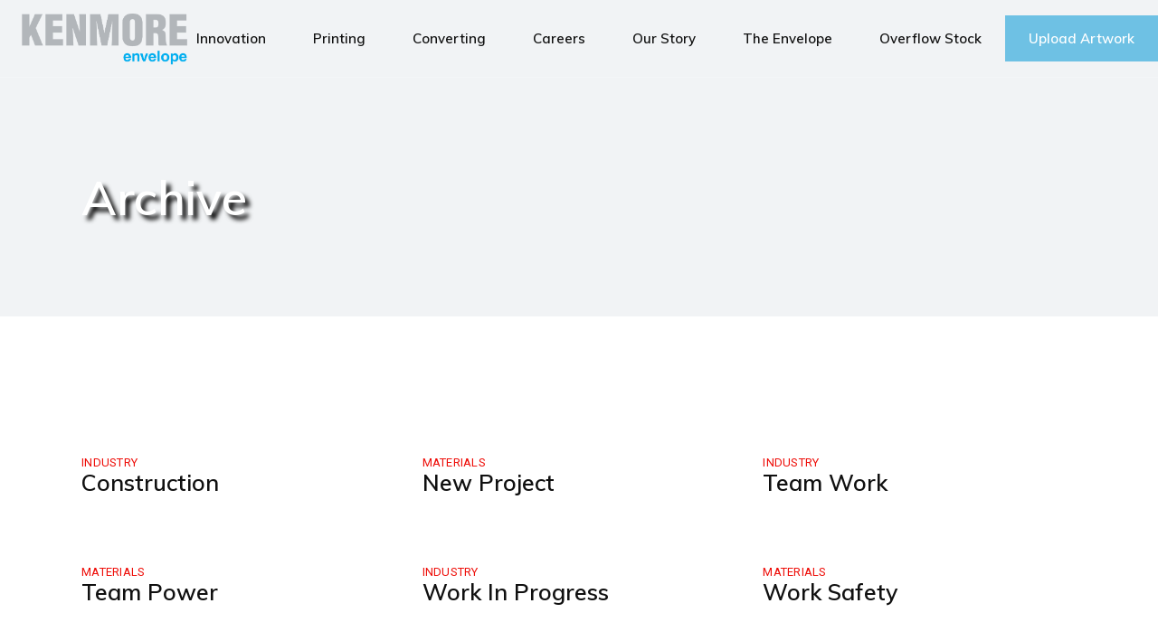

--- FILE ---
content_type: text/html; charset=UTF-8
request_url: https://kenmore-envelope.com/portfolio-tag/aluminium/
body_size: 13889
content:
<!DOCTYPE html>
<html lang="en-US">
<head>
	<meta charset="UTF-8">
	<meta name="viewport" content="width=device-width, initial-scale=1, user-scalable=yes">
	<link rel="profile" href="https://gmpg.org/xfn/11">
	
	
	<meta name='robots' content='index, follow, max-image-preview:large, max-snippet:-1, max-video-preview:-1' />

	<!-- This site is optimized with the Yoast SEO plugin v26.6 - https://yoast.com/wordpress/plugins/seo/ -->
	<title>Aluminium Archives - Kenmore</title>
	<link rel="canonical" href="https://kenmore-envelope.com/portfolio-tag/aluminium/" />
	<link rel="next" href="https://kenmore-envelope.com/portfolio-tag/aluminium/page/2/" />
	<meta property="og:locale" content="en_US" />
	<meta property="og:type" content="article" />
	<meta property="og:title" content="Aluminium Archives - Kenmore" />
	<meta property="og:url" content="https://kenmore-envelope.com/portfolio-tag/aluminium/" />
	<meta property="og:site_name" content="Kenmore" />
	<meta name="twitter:card" content="summary_large_image" />
	<script type="application/ld+json" class="yoast-schema-graph">{"@context":"https://schema.org","@graph":[{"@type":"CollectionPage","@id":"https://kenmore-envelope.com/portfolio-tag/aluminium/","url":"https://kenmore-envelope.com/portfolio-tag/aluminium/","name":"Aluminium Archives - Kenmore","isPartOf":{"@id":"https://kenmore-envelope.com/#website"},"breadcrumb":{"@id":"https://kenmore-envelope.com/portfolio-tag/aluminium/#breadcrumb"},"inLanguage":"en-US"},{"@type":"BreadcrumbList","@id":"https://kenmore-envelope.com/portfolio-tag/aluminium/#breadcrumb","itemListElement":[{"@type":"ListItem","position":1,"name":"Home","item":"https://kenmore-envelope.com/"},{"@type":"ListItem","position":2,"name":"Aluminium"}]},{"@type":"WebSite","@id":"https://kenmore-envelope.com/#website","url":"https://kenmore-envelope.com/","name":"Kenmore","description":"","potentialAction":[{"@type":"SearchAction","target":{"@type":"EntryPoint","urlTemplate":"https://kenmore-envelope.com/?s={search_term_string}"},"query-input":{"@type":"PropertyValueSpecification","valueRequired":true,"valueName":"search_term_string"}}],"inLanguage":"en-US"}]}</script>
	<!-- / Yoast SEO plugin. -->


<link rel='dns-prefetch' href='//fonts.googleapis.com' />
<link rel="alternate" type="application/rss+xml" title="Kenmore &raquo; Feed" href="https://kenmore-envelope.com/feed/" />
<link rel="alternate" type="application/rss+xml" title="Kenmore &raquo; Comments Feed" href="https://kenmore-envelope.com/comments/feed/" />
<link rel="alternate" type="application/rss+xml" title="Kenmore &raquo; Aluminium Portfolio Tag Feed" href="https://kenmore-envelope.com/portfolio-tag/aluminium/feed/" />
<style id='wp-img-auto-sizes-contain-inline-css' type='text/css'>
img:is([sizes=auto i],[sizes^="auto," i]){contain-intrinsic-size:3000px 1500px}
/*# sourceURL=wp-img-auto-sizes-contain-inline-css */
</style>
<link rel='stylesheet' id='dripicons-css' href='https://kenmore-envelope.com/wp-content/plugins/stal-core/inc/icons/dripicons/assets/css/dripicons.min.css?ver=6.9' type='text/css' media='all' />
<link rel='stylesheet' id='elegant-icons-css' href='https://kenmore-envelope.com/wp-content/plugins/stal-core/inc/icons/elegant-icons/assets/css/elegant-icons.min.css?ver=6.9' type='text/css' media='all' />
<link rel='stylesheet' id='font-awesome-css' href='https://kenmore-envelope.com/wp-content/plugins/stal-core/inc/icons/font-awesome/assets/css/all.min.css?ver=6.9' type='text/css' media='all' />
<link rel='stylesheet' id='ionicons-css' href='https://kenmore-envelope.com/wp-content/plugins/stal-core/inc/icons/ionicons/assets/css/ionicons.min.css?ver=6.9' type='text/css' media='all' />
<link rel='stylesheet' id='linea-icons-css' href='https://kenmore-envelope.com/wp-content/plugins/stal-core/inc/icons/linea-icons/assets/css/linea-icons.min.css?ver=6.9' type='text/css' media='all' />
<link rel='stylesheet' id='linear-icons-css' href='https://kenmore-envelope.com/wp-content/plugins/stal-core/inc/icons/linear-icons/assets/css/linear-icons.min.css?ver=6.9' type='text/css' media='all' />
<link rel='stylesheet' id='material-icons-css' href='https://fonts.googleapis.com/icon?family=Material+Icons&#038;ver=6.9' type='text/css' media='all' />
<link rel='stylesheet' id='simple-line-icons-css' href='https://kenmore-envelope.com/wp-content/plugins/stal-core/inc/icons/simple-line-icons/assets/css/simple-line-icons.min.css?ver=6.9' type='text/css' media='all' />
<style id='wp-emoji-styles-inline-css' type='text/css'>

	img.wp-smiley, img.emoji {
		display: inline !important;
		border: none !important;
		box-shadow: none !important;
		height: 1em !important;
		width: 1em !important;
		margin: 0 0.07em !important;
		vertical-align: -0.1em !important;
		background: none !important;
		padding: 0 !important;
	}
/*# sourceURL=wp-emoji-styles-inline-css */
</style>
<style id='classic-theme-styles-inline-css' type='text/css'>
/*! This file is auto-generated */
.wp-block-button__link{color:#fff;background-color:#32373c;border-radius:9999px;box-shadow:none;text-decoration:none;padding:calc(.667em + 2px) calc(1.333em + 2px);font-size:1.125em}.wp-block-file__button{background:#32373c;color:#fff;text-decoration:none}
/*# sourceURL=/wp-includes/css/classic-themes.min.css */
</style>
<style id='global-styles-inline-css' type='text/css'>
:root{--wp--preset--aspect-ratio--square: 1;--wp--preset--aspect-ratio--4-3: 4/3;--wp--preset--aspect-ratio--3-4: 3/4;--wp--preset--aspect-ratio--3-2: 3/2;--wp--preset--aspect-ratio--2-3: 2/3;--wp--preset--aspect-ratio--16-9: 16/9;--wp--preset--aspect-ratio--9-16: 9/16;--wp--preset--color--black: #000000;--wp--preset--color--cyan-bluish-gray: #abb8c3;--wp--preset--color--white: #ffffff;--wp--preset--color--pale-pink: #f78da7;--wp--preset--color--vivid-red: #cf2e2e;--wp--preset--color--luminous-vivid-orange: #ff6900;--wp--preset--color--luminous-vivid-amber: #fcb900;--wp--preset--color--light-green-cyan: #7bdcb5;--wp--preset--color--vivid-green-cyan: #00d084;--wp--preset--color--pale-cyan-blue: #8ed1fc;--wp--preset--color--vivid-cyan-blue: #0693e3;--wp--preset--color--vivid-purple: #9b51e0;--wp--preset--gradient--vivid-cyan-blue-to-vivid-purple: linear-gradient(135deg,rgb(6,147,227) 0%,rgb(155,81,224) 100%);--wp--preset--gradient--light-green-cyan-to-vivid-green-cyan: linear-gradient(135deg,rgb(122,220,180) 0%,rgb(0,208,130) 100%);--wp--preset--gradient--luminous-vivid-amber-to-luminous-vivid-orange: linear-gradient(135deg,rgb(252,185,0) 0%,rgb(255,105,0) 100%);--wp--preset--gradient--luminous-vivid-orange-to-vivid-red: linear-gradient(135deg,rgb(255,105,0) 0%,rgb(207,46,46) 100%);--wp--preset--gradient--very-light-gray-to-cyan-bluish-gray: linear-gradient(135deg,rgb(238,238,238) 0%,rgb(169,184,195) 100%);--wp--preset--gradient--cool-to-warm-spectrum: linear-gradient(135deg,rgb(74,234,220) 0%,rgb(151,120,209) 20%,rgb(207,42,186) 40%,rgb(238,44,130) 60%,rgb(251,105,98) 80%,rgb(254,248,76) 100%);--wp--preset--gradient--blush-light-purple: linear-gradient(135deg,rgb(255,206,236) 0%,rgb(152,150,240) 100%);--wp--preset--gradient--blush-bordeaux: linear-gradient(135deg,rgb(254,205,165) 0%,rgb(254,45,45) 50%,rgb(107,0,62) 100%);--wp--preset--gradient--luminous-dusk: linear-gradient(135deg,rgb(255,203,112) 0%,rgb(199,81,192) 50%,rgb(65,88,208) 100%);--wp--preset--gradient--pale-ocean: linear-gradient(135deg,rgb(255,245,203) 0%,rgb(182,227,212) 50%,rgb(51,167,181) 100%);--wp--preset--gradient--electric-grass: linear-gradient(135deg,rgb(202,248,128) 0%,rgb(113,206,126) 100%);--wp--preset--gradient--midnight: linear-gradient(135deg,rgb(2,3,129) 0%,rgb(40,116,252) 100%);--wp--preset--font-size--small: 13px;--wp--preset--font-size--medium: 20px;--wp--preset--font-size--large: 36px;--wp--preset--font-size--x-large: 42px;--wp--preset--spacing--20: 0.44rem;--wp--preset--spacing--30: 0.67rem;--wp--preset--spacing--40: 1rem;--wp--preset--spacing--50: 1.5rem;--wp--preset--spacing--60: 2.25rem;--wp--preset--spacing--70: 3.38rem;--wp--preset--spacing--80: 5.06rem;--wp--preset--shadow--natural: 6px 6px 9px rgba(0, 0, 0, 0.2);--wp--preset--shadow--deep: 12px 12px 50px rgba(0, 0, 0, 0.4);--wp--preset--shadow--sharp: 6px 6px 0px rgba(0, 0, 0, 0.2);--wp--preset--shadow--outlined: 6px 6px 0px -3px rgb(255, 255, 255), 6px 6px rgb(0, 0, 0);--wp--preset--shadow--crisp: 6px 6px 0px rgb(0, 0, 0);}:where(.is-layout-flex){gap: 0.5em;}:where(.is-layout-grid){gap: 0.5em;}body .is-layout-flex{display: flex;}.is-layout-flex{flex-wrap: wrap;align-items: center;}.is-layout-flex > :is(*, div){margin: 0;}body .is-layout-grid{display: grid;}.is-layout-grid > :is(*, div){margin: 0;}:where(.wp-block-columns.is-layout-flex){gap: 2em;}:where(.wp-block-columns.is-layout-grid){gap: 2em;}:where(.wp-block-post-template.is-layout-flex){gap: 1.25em;}:where(.wp-block-post-template.is-layout-grid){gap: 1.25em;}.has-black-color{color: var(--wp--preset--color--black) !important;}.has-cyan-bluish-gray-color{color: var(--wp--preset--color--cyan-bluish-gray) !important;}.has-white-color{color: var(--wp--preset--color--white) !important;}.has-pale-pink-color{color: var(--wp--preset--color--pale-pink) !important;}.has-vivid-red-color{color: var(--wp--preset--color--vivid-red) !important;}.has-luminous-vivid-orange-color{color: var(--wp--preset--color--luminous-vivid-orange) !important;}.has-luminous-vivid-amber-color{color: var(--wp--preset--color--luminous-vivid-amber) !important;}.has-light-green-cyan-color{color: var(--wp--preset--color--light-green-cyan) !important;}.has-vivid-green-cyan-color{color: var(--wp--preset--color--vivid-green-cyan) !important;}.has-pale-cyan-blue-color{color: var(--wp--preset--color--pale-cyan-blue) !important;}.has-vivid-cyan-blue-color{color: var(--wp--preset--color--vivid-cyan-blue) !important;}.has-vivid-purple-color{color: var(--wp--preset--color--vivid-purple) !important;}.has-black-background-color{background-color: var(--wp--preset--color--black) !important;}.has-cyan-bluish-gray-background-color{background-color: var(--wp--preset--color--cyan-bluish-gray) !important;}.has-white-background-color{background-color: var(--wp--preset--color--white) !important;}.has-pale-pink-background-color{background-color: var(--wp--preset--color--pale-pink) !important;}.has-vivid-red-background-color{background-color: var(--wp--preset--color--vivid-red) !important;}.has-luminous-vivid-orange-background-color{background-color: var(--wp--preset--color--luminous-vivid-orange) !important;}.has-luminous-vivid-amber-background-color{background-color: var(--wp--preset--color--luminous-vivid-amber) !important;}.has-light-green-cyan-background-color{background-color: var(--wp--preset--color--light-green-cyan) !important;}.has-vivid-green-cyan-background-color{background-color: var(--wp--preset--color--vivid-green-cyan) !important;}.has-pale-cyan-blue-background-color{background-color: var(--wp--preset--color--pale-cyan-blue) !important;}.has-vivid-cyan-blue-background-color{background-color: var(--wp--preset--color--vivid-cyan-blue) !important;}.has-vivid-purple-background-color{background-color: var(--wp--preset--color--vivid-purple) !important;}.has-black-border-color{border-color: var(--wp--preset--color--black) !important;}.has-cyan-bluish-gray-border-color{border-color: var(--wp--preset--color--cyan-bluish-gray) !important;}.has-white-border-color{border-color: var(--wp--preset--color--white) !important;}.has-pale-pink-border-color{border-color: var(--wp--preset--color--pale-pink) !important;}.has-vivid-red-border-color{border-color: var(--wp--preset--color--vivid-red) !important;}.has-luminous-vivid-orange-border-color{border-color: var(--wp--preset--color--luminous-vivid-orange) !important;}.has-luminous-vivid-amber-border-color{border-color: var(--wp--preset--color--luminous-vivid-amber) !important;}.has-light-green-cyan-border-color{border-color: var(--wp--preset--color--light-green-cyan) !important;}.has-vivid-green-cyan-border-color{border-color: var(--wp--preset--color--vivid-green-cyan) !important;}.has-pale-cyan-blue-border-color{border-color: var(--wp--preset--color--pale-cyan-blue) !important;}.has-vivid-cyan-blue-border-color{border-color: var(--wp--preset--color--vivid-cyan-blue) !important;}.has-vivid-purple-border-color{border-color: var(--wp--preset--color--vivid-purple) !important;}.has-vivid-cyan-blue-to-vivid-purple-gradient-background{background: var(--wp--preset--gradient--vivid-cyan-blue-to-vivid-purple) !important;}.has-light-green-cyan-to-vivid-green-cyan-gradient-background{background: var(--wp--preset--gradient--light-green-cyan-to-vivid-green-cyan) !important;}.has-luminous-vivid-amber-to-luminous-vivid-orange-gradient-background{background: var(--wp--preset--gradient--luminous-vivid-amber-to-luminous-vivid-orange) !important;}.has-luminous-vivid-orange-to-vivid-red-gradient-background{background: var(--wp--preset--gradient--luminous-vivid-orange-to-vivid-red) !important;}.has-very-light-gray-to-cyan-bluish-gray-gradient-background{background: var(--wp--preset--gradient--very-light-gray-to-cyan-bluish-gray) !important;}.has-cool-to-warm-spectrum-gradient-background{background: var(--wp--preset--gradient--cool-to-warm-spectrum) !important;}.has-blush-light-purple-gradient-background{background: var(--wp--preset--gradient--blush-light-purple) !important;}.has-blush-bordeaux-gradient-background{background: var(--wp--preset--gradient--blush-bordeaux) !important;}.has-luminous-dusk-gradient-background{background: var(--wp--preset--gradient--luminous-dusk) !important;}.has-pale-ocean-gradient-background{background: var(--wp--preset--gradient--pale-ocean) !important;}.has-electric-grass-gradient-background{background: var(--wp--preset--gradient--electric-grass) !important;}.has-midnight-gradient-background{background: var(--wp--preset--gradient--midnight) !important;}.has-small-font-size{font-size: var(--wp--preset--font-size--small) !important;}.has-medium-font-size{font-size: var(--wp--preset--font-size--medium) !important;}.has-large-font-size{font-size: var(--wp--preset--font-size--large) !important;}.has-x-large-font-size{font-size: var(--wp--preset--font-size--x-large) !important;}
:where(.wp-block-post-template.is-layout-flex){gap: 1.25em;}:where(.wp-block-post-template.is-layout-grid){gap: 1.25em;}
:where(.wp-block-term-template.is-layout-flex){gap: 1.25em;}:where(.wp-block-term-template.is-layout-grid){gap: 1.25em;}
:where(.wp-block-columns.is-layout-flex){gap: 2em;}:where(.wp-block-columns.is-layout-grid){gap: 2em;}
:root :where(.wp-block-pullquote){font-size: 1.5em;line-height: 1.6;}
/*# sourceURL=global-styles-inline-css */
</style>
<link rel='stylesheet' id='select2-css' href='https://kenmore-envelope.com/wp-content/plugins/qode-framework/inc/common/assets/plugins/select2/select2.min.css?ver=6.9' type='text/css' media='all' />
<link rel='stylesheet' id='stal-core-dashboard-style-css' href='https://kenmore-envelope.com/wp-content/plugins/stal-core/inc/core-dashboard/assets/css/core-dashboard.min.css?ver=6.9' type='text/css' media='all' />
<link rel='stylesheet' id='stal-main-css' href='https://kenmore-envelope.com/wp-content/themes/stal/assets/css/main.min.css?ver=6.9' type='text/css' media='all' />
<link rel='stylesheet' id='stal-core-style-css' href='https://kenmore-envelope.com/wp-content/plugins/stal-core/assets/css/stal-core.min.css?ver=6.9' type='text/css' media='all' />
<link rel='stylesheet' id='stal-style-css' href='https://kenmore-envelope.com/wp-content/themes/stal/style.css?ver=6.9' type='text/css' media='all' />
<style id='stal-style-inline-css' type='text/css'>
@media only screen and (max-width: 680px){h1 { font-size: 45px;line-height: 50px;}}#qodef-page-outer { margin-top: -86px;}#qodef-page-footer-top-area { background-color: #101010;}#qodef-page-footer-bottom-area { background-color: #101010;}#qodef-page-footer-bottom-area #qodef-page-footer-bottom-area-inner { border-top-color: rgba(255,255,255,0.2);border-top-width: 1px;}.qodef-fullscreen-menu-holder { background-color: #ffffff;}.qodef-h1 a:hover, h1 a:hover, .qodef-h2 a:hover, h2 a:hover, .qodef-h3 a:hover, h3 a:hover, .qodef-h4 a:hover, h4 a:hover, .qodef-h5 a:hover, h5 a:hover, .qodef-h6 a:hover, h6 a:hover, a:hover, p a:hover, a.qodef-gray-link:hover, blockquote:before, input[type=email]:focus, input[type=number]:focus, input[type=password]:focus, input[type=tel]:focus, input[type=text]:focus, input[type=url]:focus, textarea:focus, body .select2-container--default.select2-container--open .select2-selection--multiple, body .select2-container--default.select2-container--open .select2-selection--single, body .select2-container--default .select2-results__option[aria-selected=true], body .select2-container--default .select2-results__option[data-selected=true], body .select2-container--default .select2-results__option--highlighted[aria-selected], #qodef-page-header .widget_icl_lang_sel_widget .wpml-ls-legacy-dropdown .wpml-ls-item-toggle:hover, #qodef-page-header .widget_icl_lang_sel_widget .wpml-ls-legacy-dropdown-click .wpml-ls-item-toggle:hover, #qodef-page-header .widget_icl_lang_sel_widget .wpml-ls-legacy-dropdown .wpml-ls-sub-menu .wpml-ls-item a:hover, #qodef-page-header .widget_icl_lang_sel_widget .wpml-ls-legacy-dropdown-click .wpml-ls-sub-menu .wpml-ls-item a:hover, #qodef-page-header .widget_icl_lang_sel_widget .wpml-ls-legacy-list-horizontal ul li a:hover, #qodef-page-header .widget_icl_lang_sel_widget .wpml-ls-legacy-list-vertical ul li a:hover, #qodef-page-mobile-header .widget_icl_lang_sel_widget .wpml-ls-legacy-dropdown .wpml-ls-item-toggle:hover, #qodef-page-mobile-header .widget_icl_lang_sel_widget .wpml-ls-legacy-dropdown-click .wpml-ls-item-toggle:hover, #qodef-page-mobile-header .widget_icl_lang_sel_widget .wpml-ls-legacy-dropdown .wpml-ls-sub-menu .wpml-ls-item a:hover, #qodef-page-mobile-header .widget_icl_lang_sel_widget .wpml-ls-legacy-dropdown-click .wpml-ls-sub-menu .wpml-ls-item a:hover, #qodef-page-mobile-header .widget_icl_lang_sel_widget .wpml-ls-legacy-list-horizontal ul li a:hover, #qodef-page-mobile-header .widget_icl_lang_sel_widget .wpml-ls-legacy-list-vertical ul li a:hover, #qodef-page-sidebar .widget_icl_lang_sel_widget .wpml-ls-legacy-dropdown .wpml-ls-item-toggle:hover, #qodef-page-sidebar .widget_icl_lang_sel_widget .wpml-ls-legacy-dropdown-click .wpml-ls-item-toggle:hover, #qodef-page-sidebar .widget_icl_lang_sel_widget .wpml-ls-legacy-dropdown .wpml-ls-sub-menu .wpml-ls-item a:hover, #qodef-page-sidebar .widget_icl_lang_sel_widget .wpml-ls-legacy-dropdown-click .wpml-ls-sub-menu .wpml-ls-item a:hover, #qodef-page-sidebar .widget_icl_lang_sel_widget .wpml-ls-legacy-list-horizontal ul li a:hover, #qodef-page-sidebar .widget_icl_lang_sel_widget .wpml-ls-legacy-list-vertical ul li a:hover, #qodef-page-footer .widget_icl_lang_sel_widget .wpml-ls-legacy-dropdown .wpml-ls-item-toggle:hover, #qodef-page-footer .widget_icl_lang_sel_widget .wpml-ls-legacy-dropdown-click .wpml-ls-item-toggle:hover, #qodef-page-footer .widget_icl_lang_sel_widget .wpml-ls-legacy-dropdown .wpml-ls-sub-menu .wpml-ls-item a:hover, #qodef-page-footer .widget_icl_lang_sel_widget .wpml-ls-legacy-dropdown-click .wpml-ls-sub-menu .wpml-ls-item a:hover, #qodef-side-area .widget_icl_lang_sel_widget .wpml-ls-legacy-dropdown .wpml-ls-item-toggle:hover, #qodef-side-area .widget_icl_lang_sel_widget .wpml-ls-legacy-dropdown-click .wpml-ls-item-toggle:hover, #qodef-side-area .widget_icl_lang_sel_widget .wpml-ls-legacy-dropdown .wpml-ls-sub-menu .wpml-ls-item a:hover, #qodef-side-area .widget_icl_lang_sel_widget .wpml-ls-legacy-dropdown-click .wpml-ls-sub-menu .wpml-ls-item a:hover, .qodef-blog article .qodef-e-info .qodef-e-info-item a:hover, .qodef-blog article .qodef-e-info .qodef-e-info-item.qodef-e-info-category:before, .qodef-blog article .qodef-e-info .qodef-e-info-item.qodef-e-info-date:before, .qodef-blog article .qodef-e-info .qodef-e-info-item.qodef-e-info-tags:before, .qodef-blog article.format-link .qodef-icon-linea-icons, .qodef-blog article.format-quote .qodef-icon-linea-icons, .qodef-blog article.format-quote .qodef-e-quote-author-position, #qodef-page-comments-list .qodef-comment-item .qodef-e-links>.comment-reply-link:after:hover, .qodef-m-filter .qodef-m-filter-item.qodef--active, .qodef-m-filter .qodef-m-filter-item:hover, .wp-block-button.is-style-outline .wp-block-button__link, .wp-block-archives li a:hover, .wp-block-categories li a:hover, .wp-block-latest-posts li a:hover, blockquote.wp-block-pullquote:before, .wp-block-pullquote blockquote:before, .wp-block-quote:before, #qodef-mobile-header-navigation ul li:hover>a, #qodef-mobile-header-navigation ul li.current-menu-ancestor>a, #qodef-mobile-header-navigation ul li.current-menu-item>a, .qodef-header-navigation ul li.qodef-menu-item--narrow ul li.current-menu-item>a, .qodef-header-navigation ul li.qodef-menu-item--narrow ul li:hover>a, .qodef-blog.qodef-item-layout--simple article .qodef-e-title a:hover, #qodef-author-info .qodef-m-author-position, .qodef-fullscreen-menu-holder nav.qodef-fullscreen-menu ul li ul li a:hover, .qodef-header--vertical .qodef-header-vertical-navigation ul li a:hover, .qodef-header--vertical .qodef-header-vertical-navigation ul li.current-menu-ancestor>a, .qodef-header--vertical .qodef-header-vertical-navigation ul li.current-menu-item>a, .qodef-header--vertical .qodef-header-vertical-navigation ul li.current_page_item>a, #qodef-page-mobile-header .qodef-mobile-header-logo-link, .qodef-header-navigation ul li.qodef-menu-item--wide .qodef-drop-down-second .qodef-drop-down-second-inner>ul>li ul li.current-menu-item>a, .qodef-header-navigation ul li.qodef-menu-item--wide .qodef-drop-down-second .qodef-drop-down-second-inner>ul>li ul li:hover>a, .qodef-portfolio-single-item .qodef-portfolio-info a:not(.qodef-share-link):hover, .qodef-ps-related-posts-holder .qodef-ps-related-text .qodef-ps-related-categories, .qodef-portfolio-list .qodef-e-info-category a, .qodef-portfolio-list.qodef-item-layout--info-on-hover .qodef-e-content .qodef-e-content-inner .qodef-e-info-category a, .qodef-team-list .qodef-e-role, .qodef-team-list.qodef-item-layout--info-on-hover .qodef-e-social-content.opened .qodef-team-member-social-icon-opener, .qodef-testimonials-list .qodef-e-author-job, .qodef-header--dark .qodef-search-opener.search-icon-in-box .qodef-search-opener-inner, .qodef-accordion.qodef-layout--simple .qodef-accordion-title.ui-state-active, .qodef-accordion.qodef-layout--simple .qodef-accordion-title.ui-state-hover, .qodef-banner .qodef-m-text-field, .qodef-button.qodef-layout--outlined, .qodef-contact-info .qodef-m-vertical-text, .qodef-contact-info .qodef-m-info>div span, .qodef-icon-list-item .qodef-e-title a:hover, .qodef-image-with-text.qodef--with-link .qodef-m-image:hover+.qodef-m-content .qodef-m-title, .qodef-image-with-text.qodef--with-link .qodef-m-title:hover, .qodef-pricing-table .qodef-m-title p, .qodef-pricing-table .qodef-m-content .qodef-icon-ionicons, .qodef-section-title.qodef-title-with-tagline .qodef-m-title-tagline, .qodef-swapping-image-gallery.qodef-title-with-tagline .qodef-m-title-tagline, .qodef-video-button .qodef-m-play, .qodef-side-area-opener:hover, .qodef-social-share.qodef-layout--dropdown .qodef-social-share-dropdown-opener, #qodef-top-area .qodef-woo-dropdown-cart .qodef-woo-dropdown-items a:hover, .qodef-woo-dropdown-cart .qodef-m-order-details .qodef-m-order-amount, .qodef-woo-dropdown-cart .qodef-m-order-details .qodef-m-order-label, .qodef-working-hours-list .qodef-e-day-icon, .qodef-working-hours-list .qodef-e-time.qodef--closed, .qodef-working-hours-list .qodef-m-footer-icon { color: #6ec1e4;}.qodef-theme-button, button[type=submit], input[type=submit], .swiper-button-next:hover, .swiper-button-prev:hover, #qodef-404-page button, .qodef-blog article.format-audio .mejs-controls .mejs-time-rail .mejs-time-current, .qodef-blog.qodef--single article .qodef-e-info.qodef-info--bottom .qodef-e-info-tags a:hover, .wp-block-button .wp-block-button__link, .wp-block-button.is-style-outline .wp-block-button__link:hover, .wp-block-file .wp-block-file__button, .has-primary-background-color, #qodef-back-to-top, #qodef-author-info .qodef-m-social-icons a, #qodef-single-post-navigation .qodef-m-nav.qodef--next:hover .qodef-icon-linea-icons, #qodef-single-post-navigation .qodef-m-nav.qodef--prev:hover .qodef-icon-linea-icons, .qodef-fullscreen-menu-opener.qodef-fullscreen-menu-opener--predefined, #qodef-page-mobile-header #qodef-mobile-header-opener, .qodef-clients-list.qodef-item-layout--image-only.qodef-hover-animation--fade-in .qodef-e .qodef-e-hover-logo .qodef-m-split, .qodef-team-list.qodef-item-layout--info-on-hover .qodef-e-social-content .qodef-team-member-social-icon, .qodef-team-list.qodef-item-layout--info-on-hover .qodef-e-social-content .qodef-team-member-social-icon-opener, .qodef-testimonials-list .swiper-pagination-bullets .swiper-pagination-bullet:before, .qodef-testimonials-list .swiper-button-next, .qodef-search-opener.search-icon-in-box .qodef-search-opener-inner, .qodef-accordion.qodef-layout--simple .qodef-accordion-title.ui-state-active .qodef-accordion-mark span.qodef-icon, .qodef-accordion.qodef-layout--simple .qodef-accordion-title.ui-state-hover .qodef-accordion-mark span.qodef-icon, .qodef-button.qodef-layout--filled.qodef-html--link, .qodef-button.qodef-layout--outlined:hover, .qodef-button.qodef-layout--splitted, .qodef-button.qodef-layout--splitted:hover, .qodef-icon-list-item .qodef-m-square, .qodef-icon-list-item.qodef-icon--predefined a:before, .qodef-icon-holder.qodef-layout--circle, .qodef-icon-holder.qodef-layout--square, .qodef-image-gallery .swiper-button-next:hover, .qodef-image-gallery .swiper-button-prev:hover, .qodef-side-area-opener.qodef-side-area-opener--predefined, .qodef-social-share.qodef-layout--dropdown.qodef-dropdown--left .qodef-social-share-dropdown li a, .qodef-social-share.qodef-layout--list li a, .qodef-woo-dropdown-cart .qodef-m-opener .qodef-m-opener-count, .qodef-woo-dropdown-cart .qodef-e-quantity, .qodef-woo-dropdown-cart .qodef-m-action-link { background-color: #6ec1e4;}.qodef-header--light #qodef-page-header .qodef-header-logo-link.qodef-textual-logo.has-background-color .qodef-logo-text { background-color: #6ec1e4!important;}input[type=email]:focus, input[type=number]:focus, input[type=password]:focus, input[type=tel]:focus, input[type=text]:focus, input[type=url]:focus, textarea:focus, .wp-block-button.is-style-outline .wp-block-button__link, .wp-block-button.is-style-outline .wp-block-button__link:hover, #qodef-back-to-top .qodef-back-to-top-icon, .qodef-button.qodef-layout--outlined, .qodef-button.qodef-layout--outlined:hover { border-color: #6ec1e4;}#qodef-top-area { background-color: #101010;height: 35px;}.qodef-page-title { height: 350px;}.qodef-page-title .qodef-m-content { padding-top: 86px !important;}.qodef-page-title .qodef-m-title { color: #ffffff;}@media only screen and (max-width: 1024px) { .qodef-page-title { height: 200px;}}h6 { font-size: 13px;font-weight: 400;letter-spacing: 0.045em;text-transform: uppercase;}.qodef-header--standard #qodef-page-header { background-color: rgba(221,51,51,0);border-bottom: 1px solid rgba(255,255,255,0.2);}.qodef-header--standard #qodef-page-header-inner, .qodef-header--standard .qodef-header-sticky { padding-left: 0px;padding-right: 0px;}
/*# sourceURL=stal-style-inline-css */
</style>
<link rel='stylesheet' id='swiper-css' href='https://kenmore-envelope.com/wp-content/plugins/elementor/assets/lib/swiper/v8/css/swiper.min.css?ver=8.4.5' type='text/css' media='all' />
<link rel='stylesheet' id='magnific-popup-css' href='https://kenmore-envelope.com/wp-content/themes/stal/assets/plugins/magnific-popup/magnific-popup.css?ver=6.9' type='text/css' media='all' />
<link rel='stylesheet' id='stal-google-fonts-css' href='https://fonts.googleapis.com/css?family=Roboto%3A300%2C400%2C500%2C600%2C700%7CMuli%3A300%2C400%2C500%2C600%2C700%7CYantramanav%3A300%2C400%2C500%2C600%2C700&#038;subset=latin-ext&#038;ver=1.0.0' type='text/css' media='all' />
<script type="text/javascript" src="https://kenmore-envelope.com/wp-includes/js/jquery/jquery.min.js?ver=3.7.1" id="jquery-core-js"></script>
<script type="text/javascript" src="https://kenmore-envelope.com/wp-includes/js/jquery/jquery-migrate.min.js?ver=3.4.1" id="jquery-migrate-js"></script>
<link rel="https://api.w.org/" href="https://kenmore-envelope.com/wp-json/" /><link rel="EditURI" type="application/rsd+xml" title="RSD" href="https://kenmore-envelope.com/xmlrpc.php?rsd" />
<script type="text/javascript">if(!window._buttonizer) { window._buttonizer = {}; };var _buttonizer_page_data = {"language":"en"};window._buttonizer.data = { ..._buttonizer_page_data, ...window._buttonizer.data };</script><meta name="generator" content="Elementor 3.33.6; features: additional_custom_breakpoints; settings: css_print_method-external, google_font-enabled, font_display-auto">
			<style>
				.e-con.e-parent:nth-of-type(n+4):not(.e-lazyloaded):not(.e-no-lazyload),
				.e-con.e-parent:nth-of-type(n+4):not(.e-lazyloaded):not(.e-no-lazyload) * {
					background-image: none !important;
				}
				@media screen and (max-height: 1024px) {
					.e-con.e-parent:nth-of-type(n+3):not(.e-lazyloaded):not(.e-no-lazyload),
					.e-con.e-parent:nth-of-type(n+3):not(.e-lazyloaded):not(.e-no-lazyload) * {
						background-image: none !important;
					}
				}
				@media screen and (max-height: 640px) {
					.e-con.e-parent:nth-of-type(n+2):not(.e-lazyloaded):not(.e-no-lazyload),
					.e-con.e-parent:nth-of-type(n+2):not(.e-lazyloaded):not(.e-no-lazyload) * {
						background-image: none !important;
					}
				}
			</style>
			<link rel="icon" href="https://kenmore-envelope.com/wp-content/uploads/2021/02/Kenmore-cyan-fav.png" sizes="32x32" />
<link rel="icon" href="https://kenmore-envelope.com/wp-content/uploads/2021/02/Kenmore-cyan-fav.png" sizes="192x192" />
<link rel="apple-touch-icon" href="https://kenmore-envelope.com/wp-content/uploads/2021/02/Kenmore-cyan-fav.png" />
<meta name="msapplication-TileImage" content="https://kenmore-envelope.com/wp-content/uploads/2021/02/Kenmore-cyan-fav.png" />
		<style type="text/css" id="wp-custom-css">
			/* SITEWIDE */
html {
    scroll-behavior: smooth;
}

::selection {
    color: #fff;
    background: #6EC1E4;
}

.font-black {
    color: #000;
}

.font-white {
    color: #fff;
}

.font-blue {
    color: #6EC1E4;
}

.small-video {
    width: 150px !important;
}

.video-box-shadow {
    box-shadow: 5px 5px 25px #000000;
}

.box {
    box-shadow: 5px 5px #FF00FF !important;
    border: 4px solid #fff !important;
}

.box-blue {
    box-shadow: 5px 5px #FF00FF;
    border: 4px solid #6EC1E4;
}

.hover-effect div div {
    overflow: hidden;
}

.hover-effect div img {
    transition: transform .5s ease;
}

.hover-effect div img:hover {
    transform: scale(1.2);
}

.hover-color img {
    transition: transform 1s ease;
    overflow: hidden;
}

.hover-color img {
    filter: grayscale(100%)
}

.hover-color div img:hover {
    filter: grayscale(0%);
}

.hover {
    color: #6EC1E4 !important;
    font-weight: 500;
}

.hover:hover {
    color: #FF00FF !important;
}

@media only screen and (max-width:750px) {
    .medium-blue div div div h1 {
        color: #000 !important;
    }
}

.qodef-page-title .qodef-m-title {
    text-shadow: 5px 5px 5px #000;
}

#qodef-page-header .qodef-header-logo-link img.qodef--main {
    margin-left: 10%;
}
.qodef-social-share.qodef-layout--dropdown .qodef-social-share-dropdown-opener {
    color: #6EC1E4 !important;
    box-shadow: 0 0 9.79px 1.21px #6EC1E4 !important;
}

#rev_slider_2_1,
rs-fw-forcer,
#rev_slider_5_1,
#rev_slider_6_1 {
    height: 500px !important;
}

.qodef-m-title-tagline {
    font-size: 20px;
}

.qodef-accordion.qodef-layout--simple .qodef-accordion-title.ui-state-active,
.qodef-accordion.qodef-layout--simple .qodef-accordion-title.ui-state-hover {
    color: #FF00FF;
}

.qodef-accordion.qodef-layout--simple .qodef-accordion-title {
    color: #6EC1E4;
}

#gallery-1 img {
    border: none !important;
}

.menu-item-7251 {
    padding: 0 26px !important;
    background: #6EC1E4;
    color: #fff !important;
    height: 60% !important;
}

.menu-item-7251 a {
    color: #fff;
}

.elementor-column-gap-default>.elementor-row>.elementor-column>.elementor-element-populated {
    padding: 0 10px 0;
}

.qodef-section-title.qodef-title-with-tagline .qodef-m-title-tagline {
    bottom: -10px;
}

input,
textarea {
    caret-color: #fff;
}

input[type=text],
textarea {
    color: #fff;
}

input[type=text]:focus,
textarea:focus {
    color: #fff;
}

#qodef-page-footer .widget.widget_nav_menu div>ul>li:before {
    background-color: #6EC1E4;
}

#qodef-mobile-header-navigation ul li.current-menu-item>a {
    color: #6EC1E4;
}

/* GRAVITY FORMS */

.gfield_label,
label {
    color: #fff;
}

#gform_submit_button_1 {
    background: #fff;
    transition-duration: 0.3s;
}

.gfield_description{
	color:#fff;
}

#gform_submit_button_1:hover {
    background: #000;
    color: #fff;

}

.gfield_required {
    color: #FF00FF !important;
}

.gform_previous_button,
.gform_next_button,
#gform_submit_button_3 {
    padding: 20px !important;
    color: #fff !important;
    border: 0 !important;
    font-size: 24px !important;
    cursor: pointer;
	line-height:1em !important;
	font-weight:bold !important;
	vertical-align:middle !important;
}

.gform_previous_button:hover,
.gform_next_button:hover,
#gform_submit_button_3:hover{
	background-color:#FF00FF !important;
} 

.gsection_title,
.gform_save_link,
.gf_progressbar_title {
    color: #fff;

}

#gform_submit_button_2 {
    color: #fff;
}

#field_2_1 label {
    color: #101010;
}

.gform_wrapper .gf_progressbar {
    padding: 10px;
    background-color: rgba(255, 255, 255, 1);
}

.gform_wrapper .percentbar_blue {
    background-color: #6EC1E4;
    color: #fff;
}

.gform_save_link:hover {
    color: #6EC1E4
}

.gsection_description {
    color: white;
}

#gfield_description_3_8 {
    color: #fff !important;
}

/* BUTTONIZER */
@media only screen and (max-width: 768px) {
	.buttonizer-button-0-0-3 {
		width: 50px !important;
		height: 50px !important;
	}
	
	.buttonizer-label {
		display: none;
	}
	
	.contact-btn-mobile {
		border-radius: 30px !important;
	}
}

	
body #gform_wrapper_6 .gform_heading .gform_title { color: white }		</style>
			<!-- Google Tag Manager -->

<script>(function(w,d,s,l,i){w[l]=w[l]||[];w[l].push({'gtm.start':
new Date().getTime(),event:'gtm.js'});var f=d.getElementsByTagName(s)[0],
j=d.createElement(s),dl=l!='dataLayer'?'&l='+l:'';j.async=true;j.src=
'https://www.googletagmanager.com/gtm.js?id='+i+dl;f.parentNode.insertBefore(j,f);
})(window,document,'script','dataLayer','GTM-NZML5KD');</script>

<!-- End Google Tag Manager -->
</head>
<body class="archive tax-portfolio-tag term-aluminium term-31 wp-theme-stal qode-framework-1.1.3 qodef-back-to-top--enabled  qodef-content-grid-1300 qodef-header--standard qodef-header-appearance--sticky qodef-mobile-header--standard qodef-drop-down-second--full-width qodef-drop-down-second--animate-height stal-core-1.0.4 stal-1.2.1 qodef-header-standard--right qodef-search--on-side elementor-default elementor-kit-8" itemscope itemtype="https://schema.org/WebPage">
    <!-- Google Tag Manager (noscript) -->

<noscript><iframe src="https://www.googletagmanager.com/ns.html?id=GTM-NZML5KD" height="0" width="0" style="display:none;visibility:hidden"></iframe></noscript>

<!-- End Google Tag Manager (noscript) -->
		<div id="qodef-page-wrapper" class="">
		<header id="qodef-page-header">
		<div id="qodef-page-header-inner" >
		<a itemprop="url" class="qodef-header-logo-link qodef-height--set " href="https://kenmore-envelope.com/" style="height:100px;color:#ffffff;" rel="home">
	<img width="699" height="212" src="https://kenmore-envelope.com/wp-content/uploads/2021/02/Kenmore-cyan-logo.png" class="qodef-header-logo-image qodef--main" alt="logo main" /></a>	<nav class="qodef-header-navigation" role="navigation" aria-label="Top Menu">
		<ul id="qodef-main-navigation-menu" class="menu"><li class="menu-item menu-item-type-post_type menu-item-object-page menu-item-8037"><a href="https://kenmore-envelope.com/innovation-2/"><span class="qodef-menu-item-inner"><span class="qodef-menu-item-text">Innovation</span></span></a></li>
<li class="menu-item menu-item-type-post_type menu-item-object-page menu-item-5374"><a href="https://kenmore-envelope.com/printing/"><span class="qodef-menu-item-inner"><span class="qodef-menu-item-text">Printing</span></span></a></li>
<li class="menu-item menu-item-type-post_type menu-item-object-page menu-item-5373"><a href="https://kenmore-envelope.com/converting/"><span class="qodef-menu-item-inner"><span class="qodef-menu-item-text">Converting</span></span></a></li>
<li class="menu-item menu-item-type-post_type menu-item-object-page menu-item-6136"><a href="https://kenmore-envelope.com/careers/"><span class="qodef-menu-item-inner"><span class="qodef-menu-item-text">Careers</span></span></a></li>
<li class="menu-item menu-item-type-post_type menu-item-object-page menu-item-6137"><a href="https://kenmore-envelope.com/our-story/"><span class="qodef-menu-item-inner"><span class="qodef-menu-item-text">Our Story</span></span></a></li>
<li class="menu-item menu-item-type-post_type menu-item-object-page menu-item-7167"><a href="https://kenmore-envelope.com/the-envelope/"><span class="qodef-menu-item-inner"><span class="qodef-menu-item-text">The Envelope</span></span></a></li>
<li class="menu-item menu-item-type-post_type menu-item-object-page menu-item-9213"><a href="https://kenmore-envelope.com/overflow-stock/"><span class="qodef-menu-item-inner"><span class="qodef-menu-item-text">Overflow Stock</span></span></a></li>
<li class="menu-item menu-item-type-post_type menu-item-object-page menu-item-7251"><a href="https://kenmore-envelope.com/artwork/"><span class="qodef-menu-item-inner"><span class="qodef-menu-item-text">Upload Artwork</span></span></a></li>
</ul>	</nav>
<div class="qodef-widget-holder">
	</div>
	</div>
	<div class="qodef-header-sticky">
    <div class="qodef-header-sticky-inner ">
        <a itemprop="url" class="qodef-header-logo-link qodef-height--set " href="https://kenmore-envelope.com/" style="height:100px;color:#ffffff;" rel="home">
	<img width="699" height="212" src="https://kenmore-envelope.com/wp-content/uploads/2021/02/Kenmore-cyan-logo.png" class="qodef-header-logo-image qodef--main" alt="logo main" /></a>	<nav class="qodef-header-navigation" role="navigation" aria-label="Top Menu">
		<ul id="qodef-sticky-navigation-menu" class="menu"><li class="menu-item menu-item-type-post_type menu-item-object-page menu-item-8037"><a href="https://kenmore-envelope.com/innovation-2/"><span class="qodef-menu-item-inner"><span class="qodef-menu-item-text">Innovation</span></span></a></li>
<li class="menu-item menu-item-type-post_type menu-item-object-page menu-item-5374"><a href="https://kenmore-envelope.com/printing/"><span class="qodef-menu-item-inner"><span class="qodef-menu-item-text">Printing</span></span></a></li>
<li class="menu-item menu-item-type-post_type menu-item-object-page menu-item-5373"><a href="https://kenmore-envelope.com/converting/"><span class="qodef-menu-item-inner"><span class="qodef-menu-item-text">Converting</span></span></a></li>
<li class="menu-item menu-item-type-post_type menu-item-object-page menu-item-6136"><a href="https://kenmore-envelope.com/careers/"><span class="qodef-menu-item-inner"><span class="qodef-menu-item-text">Careers</span></span></a></li>
<li class="menu-item menu-item-type-post_type menu-item-object-page menu-item-6137"><a href="https://kenmore-envelope.com/our-story/"><span class="qodef-menu-item-inner"><span class="qodef-menu-item-text">Our Story</span></span></a></li>
<li class="menu-item menu-item-type-post_type menu-item-object-page menu-item-7167"><a href="https://kenmore-envelope.com/the-envelope/"><span class="qodef-menu-item-inner"><span class="qodef-menu-item-text">The Envelope</span></span></a></li>
<li class="menu-item menu-item-type-post_type menu-item-object-page menu-item-9213"><a href="https://kenmore-envelope.com/overflow-stock/"><span class="qodef-menu-item-inner"><span class="qodef-menu-item-text">Overflow Stock</span></span></a></li>
<li class="menu-item menu-item-type-post_type menu-item-object-page menu-item-7251"><a href="https://kenmore-envelope.com/artwork/"><span class="qodef-menu-item-inner"><span class="qodef-menu-item-text">Upload Artwork</span></span></a></li>
</ul>	</nav>
        <div class="qodef-widget-holder">
                    </div>

            </div>
</div></header><header id="qodef-page-mobile-header">
		<div id="qodef-page-mobile-header-inner">
		<a itemprop="url" class="qodef-mobile-header-logo-link " href="https://kenmore-envelope.com/" style="height:100px;" rel="home">
	<img width="699" height="212" src="https://kenmore-envelope.com/wp-content/uploads/2021/02/Kenmore-cyan-logo.png" class="qodef-header-logo-image qodef--main" alt="logo main" />	</a><a id="qodef-mobile-header-opener" href="#">
	<span class="qodef-lines">
		<span class="qodef-line qodef-line-1"></span>
		<span class="qodef-line qodef-line-2"></span>
		<span class="qodef-line qodef-line-3"></span>
		<span class="qodef-line qodef-line-4"></span>
		<span class="qodef-line qodef-line-5"></span>
	</span>
</a>	<nav id="qodef-mobile-header-navigation" class="qodef-m" role="navigation" aria-label="Mobile Menu">
		<div class="qodef-m-inner"><ul id="qodef-mobile-header-navigation-menu" class="qodef-content-grid"><li class="menu-item menu-item-type-post_type menu-item-object-page menu-item-8037"><a href="https://kenmore-envelope.com/innovation-2/"><span class="qodef-menu-item-inner">Innovation</span></a></li>
<li class="menu-item menu-item-type-post_type menu-item-object-page menu-item-5374"><a href="https://kenmore-envelope.com/printing/"><span class="qodef-menu-item-inner">Printing</span></a></li>
<li class="menu-item menu-item-type-post_type menu-item-object-page menu-item-5373"><a href="https://kenmore-envelope.com/converting/"><span class="qodef-menu-item-inner">Converting</span></a></li>
<li class="menu-item menu-item-type-post_type menu-item-object-page menu-item-6136"><a href="https://kenmore-envelope.com/careers/"><span class="qodef-menu-item-inner">Careers</span></a></li>
<li class="menu-item menu-item-type-post_type menu-item-object-page menu-item-6137"><a href="https://kenmore-envelope.com/our-story/"><span class="qodef-menu-item-inner">Our Story</span></a></li>
<li class="menu-item menu-item-type-post_type menu-item-object-page menu-item-7167"><a href="https://kenmore-envelope.com/the-envelope/"><span class="qodef-menu-item-inner">The Envelope</span></a></li>
<li class="menu-item menu-item-type-post_type menu-item-object-page menu-item-9213"><a href="https://kenmore-envelope.com/overflow-stock/"><span class="qodef-menu-item-inner">Overflow Stock</span></a></li>
<li class="menu-item menu-item-type-post_type menu-item-object-page menu-item-7251"><a href="https://kenmore-envelope.com/artwork/"><span class="qodef-menu-item-inner">Upload Artwork</span></a></li>
</ul></div>	</nav>
	</div>
	</header>		<div id="qodef-page-outer">
			<div class="qodef-page-title qodef-m qodef-title--standard qodef-alignment--left qodef-vertical-alignment--header-bottom qodef--has-image qodef-image--parallax qodef-parallax">
		<div class="qodef-m-inner">
		<div class="qodef-parallax-img-holder"><div class="qodef-parallax-img-wrapper"></div></div><div class="qodef-m-content qodef-content-grid qodef-parallax-content-holder">
    <h1 class="qodef-m-title entry-title">
        Archive    </h1>
    </div>	</div>
	</div>			<div id="qodef-page-inner" class="qodef-content-grid"><main id="qodef-page-content" class="qodef-grid qodef-layout--template ">
	<div class="qodef-grid-inner clear">
		<div class="qodef-grid-item qodef-page-content-section qodef-col--12">
	<div class="qodef-shortcode qodef-m  qodef-portfolio-list qodef-item-layout--info-below qodef-grid qodef-layout--columns  qodef-gutter--normal qodef-col-num--3 qodef-item-layout--info-below qodef--no-bottom-space qodef-pagination--off qodef-responsive--predefined qodef-hover-animation--tilt" data-options="{&quot;plugin&quot;:&quot;stal_core&quot;,&quot;module&quot;:&quot;post-types\/portfolio\/shortcodes&quot;,&quot;shortcode&quot;:&quot;portfolio-list&quot;,&quot;post_type&quot;:&quot;portfolio-item&quot;,&quot;next_page&quot;:&quot;2&quot;,&quot;behavior&quot;:&quot;columns&quot;,&quot;images_proportion&quot;:&quot;full&quot;,&quot;columns&quot;:&quot;3&quot;,&quot;columns_responsive&quot;:&quot;predefined&quot;,&quot;columns_1440&quot;:&quot;3&quot;,&quot;columns_1366&quot;:&quot;3&quot;,&quot;columns_1024&quot;:&quot;3&quot;,&quot;columns_768&quot;:&quot;3&quot;,&quot;columns_680&quot;:&quot;3&quot;,&quot;columns_480&quot;:&quot;3&quot;,&quot;space&quot;:&quot;normal&quot;,&quot;orderby&quot;:&quot;date&quot;,&quot;order&quot;:&quot;DESC&quot;,&quot;additional_params&quot;:&quot;tax&quot;,&quot;tax&quot;:&quot;portfolio-tag&quot;,&quot;tax_slug&quot;:&quot;aluminium&quot;,&quot;layout&quot;:&quot;info-below&quot;,&quot;hover_animation_info-below&quot;:&quot;tilt&quot;,&quot;hover_animation_info-on-hover&quot;:&quot;fade-in&quot;,&quot;title_tag&quot;:&quot;h4&quot;,&quot;custom_padding&quot;:&quot;no&quot;,&quot;pagination_type&quot;:&quot;no-pagination&quot;,&quot;object_class_name&quot;:&quot;StalCorePortfolioListShortcode&quot;,&quot;taxonomy_filter&quot;:&quot;portfolio-category&quot;,&quot;additional_query_args&quot;:{&quot;tax_query&quot;:[{&quot;taxonomy&quot;:&quot;portfolio-tag&quot;,&quot;field&quot;:&quot;slug&quot;,&quot;terms&quot;:&quot;aluminium&quot;}]},&quot;space_value&quot;:15}">		<div class="qodef-grid-inner clear">		<article class="qodef-e qodef-grid-item qodef-item--full post-4465 portfolio-item type-portfolio-item status-publish hentry portfolio-category-industry portfolio-tag-aluminium">	<div class="qodef-e-inner" >		<div class="qodef-e-image">				<div class="qodef-e-media-image">		<a itemprop="url" href="https://kenmore-envelope.com/portfolio-item/construction/">					</a>	</div>		</div>		<div class="qodef-e-content" >			<div class="qodef-e-info-category">			<a itemprop="url" class="qodef-e-category" href="https://kenmore-envelope.com/portfolio-category/industry/">			Industry		</a>	</div>			<h4 itemprop="name" class="qodef-e-title entry-title" >	<a itemprop="url" class="qodef-e-title-link" href="https://kenmore-envelope.com/portfolio-item/construction/">		Construction	</a></h4>		</div>	</div></article><article class="qodef-e qodef-grid-item qodef-item--full post-4457 portfolio-item type-portfolio-item status-publish hentry portfolio-category-materials portfolio-tag-aluminium">	<div class="qodef-e-inner" >		<div class="qodef-e-image">				<div class="qodef-e-media-image">		<a itemprop="url" href="https://kenmore-envelope.com/portfolio-item/new-project/">					</a>	</div>		</div>		<div class="qodef-e-content" >			<div class="qodef-e-info-category">			<a itemprop="url" class="qodef-e-category" href="https://kenmore-envelope.com/portfolio-category/materials/">			Materials		</a>	</div>			<h4 itemprop="name" class="qodef-e-title entry-title" >	<a itemprop="url" class="qodef-e-title-link" href="https://kenmore-envelope.com/portfolio-item/new-project/">		New Project	</a></h4>		</div>	</div></article><article class="qodef-e qodef-grid-item qodef-item--full post-4453 portfolio-item type-portfolio-item status-publish hentry portfolio-category-industry portfolio-tag-aluminium">	<div class="qodef-e-inner" >		<div class="qodef-e-image">				<div class="qodef-e-media-image">		<a itemprop="url" href="https://kenmore-envelope.com/portfolio-item/team-work/">					</a>	</div>		</div>		<div class="qodef-e-content" >			<div class="qodef-e-info-category">			<a itemprop="url" class="qodef-e-category" href="https://kenmore-envelope.com/portfolio-category/industry/">			Industry		</a>	</div>			<h4 itemprop="name" class="qodef-e-title entry-title" >	<a itemprop="url" class="qodef-e-title-link" href="https://kenmore-envelope.com/portfolio-item/team-work/">		Team Work	</a></h4>		</div>	</div></article><article class="qodef-e qodef-grid-item qodef-item--full post-4449 portfolio-item type-portfolio-item status-publish hentry portfolio-category-materials portfolio-tag-aluminium">	<div class="qodef-e-inner" >		<div class="qodef-e-image">				<div class="qodef-e-media-image">		<a itemprop="url" href="https://kenmore-envelope.com/portfolio-item/team-power/">					</a>	</div>		</div>		<div class="qodef-e-content" >			<div class="qodef-e-info-category">			<a itemprop="url" class="qodef-e-category" href="https://kenmore-envelope.com/portfolio-category/materials/">			Materials		</a>	</div>			<h4 itemprop="name" class="qodef-e-title entry-title" >	<a itemprop="url" class="qodef-e-title-link" href="https://kenmore-envelope.com/portfolio-item/team-power/">		Team Power	</a></h4>		</div>	</div></article><article class="qodef-e qodef-grid-item qodef-item--full post-4445 portfolio-item type-portfolio-item status-publish hentry portfolio-category-industry portfolio-tag-aluminium">	<div class="qodef-e-inner" >		<div class="qodef-e-image">				<div class="qodef-e-media-image">		<a itemprop="url" href="https://kenmore-envelope.com/portfolio-item/work-in-progress/">					</a>	</div>		</div>		<div class="qodef-e-content" >			<div class="qodef-e-info-category">			<a itemprop="url" class="qodef-e-category" href="https://kenmore-envelope.com/portfolio-category/industry/">			Industry		</a>	</div>			<h4 itemprop="name" class="qodef-e-title entry-title" >	<a itemprop="url" class="qodef-e-title-link" href="https://kenmore-envelope.com/portfolio-item/work-in-progress/">		Work In Progress	</a></h4>		</div>	</div></article><article class="qodef-e qodef-grid-item qodef-item--full post-4436 portfolio-item type-portfolio-item status-publish hentry portfolio-category-materials portfolio-tag-aluminium">	<div class="qodef-e-inner" >		<div class="qodef-e-image">				<div class="qodef-e-media-image">		<a itemprop="url" href="https://kenmore-envelope.com/portfolio-item/work-safety/">					</a>	</div>		</div>		<div class="qodef-e-content" >			<div class="qodef-e-info-category">			<a itemprop="url" class="qodef-e-category" href="https://kenmore-envelope.com/portfolio-category/materials/">			Materials		</a>	</div>			<h4 itemprop="name" class="qodef-e-title entry-title" >	<a itemprop="url" class="qodef-e-title-link" href="https://kenmore-envelope.com/portfolio-item/work-safety/">		Work Safety	</a></h4>		</div>	</div></article><article class="qodef-e qodef-grid-item qodef-item--full post-4430 portfolio-item type-portfolio-item status-publish hentry portfolio-category-materials portfolio-tag-aluminium">	<div class="qodef-e-inner" >		<div class="qodef-e-image">				<div class="qodef-e-media-image">		<a itemprop="url" href="https://kenmore-envelope.com/portfolio-item/building-smart/">					</a>	</div>		</div>		<div class="qodef-e-content" >			<div class="qodef-e-info-category">			<a itemprop="url" class="qodef-e-category" href="https://kenmore-envelope.com/portfolio-category/materials/">			Materials		</a>	</div>			<h4 itemprop="name" class="qodef-e-title entry-title" >	<a itemprop="url" class="qodef-e-title-link" href="https://kenmore-envelope.com/portfolio-item/building-smart/">		Building Smart	</a></h4>		</div>	</div></article><article class="qodef-e qodef-grid-item qodef-item--full post-4426 portfolio-item type-portfolio-item status-publish hentry portfolio-category-industry portfolio-tag-aluminium">	<div class="qodef-e-inner" >		<div class="qodef-e-image">				<div class="qodef-e-media-image">		<a itemprop="url" href="https://kenmore-envelope.com/portfolio-item/heavy-equipment/">					</a>	</div>		</div>		<div class="qodef-e-content" >			<div class="qodef-e-info-category">			<a itemprop="url" class="qodef-e-category" href="https://kenmore-envelope.com/portfolio-category/industry/">			Industry		</a>	</div>			<h4 itemprop="name" class="qodef-e-title entry-title" >	<a itemprop="url" class="qodef-e-title-link" href="https://kenmore-envelope.com/portfolio-item/heavy-equipment/">		Heavy Equipment	</a></h4>		</div>	</div></article><article class="qodef-e qodef-grid-item qodef-item--full post-4420 portfolio-item type-portfolio-item status-publish hentry portfolio-category-materials portfolio-tag-aluminium">	<div class="qodef-e-inner" >		<div class="qodef-e-image">				<div class="qodef-e-media-image">		<a itemprop="url" href="https://kenmore-envelope.com/portfolio-item/industry-systems/">					</a>	</div>		</div>		<div class="qodef-e-content" >			<div class="qodef-e-info-category">			<a itemprop="url" class="qodef-e-category" href="https://kenmore-envelope.com/portfolio-category/materials/">			Materials		</a>	</div>			<h4 itemprop="name" class="qodef-e-title entry-title" >	<a itemprop="url" class="qodef-e-title-link" href="https://kenmore-envelope.com/portfolio-item/industry-systems/">		Industry Systems	</a></h4>		</div>	</div></article><article class="qodef-e qodef-grid-item qodef-item--full post-4416 portfolio-item type-portfolio-item status-publish hentry portfolio-category-industry portfolio-tag-aluminium">	<div class="qodef-e-inner" >		<div class="qodef-e-image">				<div class="qodef-e-media-image">		<a itemprop="url" href="https://kenmore-envelope.com/portfolio-item/building-systems/">					</a>	</div>		</div>		<div class="qodef-e-content" >			<div class="qodef-e-info-category">			<a itemprop="url" class="qodef-e-category" href="https://kenmore-envelope.com/portfolio-category/industry/">			Industry		</a>	</div>			<h4 itemprop="name" class="qodef-e-title entry-title" >	<a itemprop="url" class="qodef-e-title-link" href="https://kenmore-envelope.com/portfolio-item/building-systems/">		Building Systems	</a></h4>		</div>	</div></article><article class="qodef-e qodef-grid-item qodef-item--full post-4408 portfolio-item type-portfolio-item status-publish hentry portfolio-category-materials portfolio-tag-aluminium">	<div class="qodef-e-inner" >		<div class="qodef-e-image">				<div class="qodef-e-media-image">		<a itemprop="url" href="https://kenmore-envelope.com/portfolio-item/frame-construction/">					</a>	</div>		</div>		<div class="qodef-e-content" >			<div class="qodef-e-info-category">			<a itemprop="url" class="qodef-e-category" href="https://kenmore-envelope.com/portfolio-category/materials/">			Materials		</a>	</div>			<h4 itemprop="name" class="qodef-e-title entry-title" >	<a itemprop="url" class="qodef-e-title-link" href="https://kenmore-envelope.com/portfolio-item/frame-construction/">		Frame Construction	</a></h4>		</div>	</div></article><article class="qodef-e qodef-grid-item qodef-item--full post-4404 portfolio-item type-portfolio-item status-publish hentry portfolio-category-industry portfolio-tag-aluminium">	<div class="qodef-e-inner" >		<div class="qodef-e-image">				<div class="qodef-e-media-image">		<a itemprop="url" href="https://kenmore-envelope.com/portfolio-item/work-together/">					</a>	</div>		</div>		<div class="qodef-e-content" >			<div class="qodef-e-info-category">			<a itemprop="url" class="qodef-e-category" href="https://kenmore-envelope.com/portfolio-category/industry/">			Industry		</a>	</div>			<h4 itemprop="name" class="qodef-e-title entry-title" >	<a itemprop="url" class="qodef-e-title-link" href="https://kenmore-envelope.com/portfolio-item/work-together/">		Work Together	</a></h4>		</div>	</div></article>	</div>	</div></div>	</div>
</main>
			</div><!-- close #qodef-page-inner div from header.php -->
		</div><!-- close #qodef-page-outer div from header.php -->
		<footer id="qodef-page-footer">
		<div id="qodef-page-footer-top-area">
		<div id="qodef-page-footer-top-area-inner" class="qodef-content-grid">
			<div class="qodef-grid qodef-layout--columns qodef-responsive--custom qodef-col-num--4 qodef-col-num--1024--2 qodef-col-num--768--2 qodef-col-num--680--1 qodef-col-num--480--1">
				<div class="qodef-grid-inner clear">
											<div class="qodef-grid-item">
							<div id="media_image-4" class="widget widget_media_image" data-area="footer_top_area_column_1"><a href="https://kenmore-envelope.com/"><img loading="lazy" width="300" height="91" src="https://kenmore-envelope.com/wp-content/uploads/2021/02/Kenmore-cyan-logo-300x91.png" class="image wp-image-5689  attachment-medium size-medium" alt="" style="max-width: 100%; height: auto;" decoding="async" srcset="https://kenmore-envelope.com/wp-content/uploads/2021/02/Kenmore-cyan-logo-300x91.png 300w, https://kenmore-envelope.com/wp-content/uploads/2021/02/Kenmore-cyan-logo.png 699w" sizes="(max-width: 300px) 100vw, 300px" /></a></div><div id="text-16" class="widget widget_text" data-area="footer_top_area_column_1">			<div class="textwidget"><p><span style="font-weight: 400;">Kenmore Envelope Company is a high-end envelope manufacturer located in Richmond, Virginia. We specialize in flat sheet litho, jet, and flexo printing in addition to converting. Kenmore Envelope services clients from across the country in all of their direct mailing envelope needs.</span></p>
</div>
		</div><div id="block-5" class="widget widget_block widget_media_image" data-area="footer_top_area_column_1">
<figure class="wp-block-image size-large is-resized"><img fetchpriority="high" fetchpriority="high" decoding="async" width="1024" height="585" src="https://kenmore-envelope.com/wp-content/uploads/2025/12/Website-logos-delete-background-before-making-png-file-1024x585.png" alt="" class="wp-image-9302" style="width:339px;height:auto" srcset="https://kenmore-envelope.com/wp-content/uploads/2025/12/Website-logos-delete-background-before-making-png-file-1024x585.png 1024w, https://kenmore-envelope.com/wp-content/uploads/2025/12/Website-logos-delete-background-before-making-png-file-300x171.png 300w, https://kenmore-envelope.com/wp-content/uploads/2025/12/Website-logos-delete-background-before-making-png-file-768x439.png 768w, https://kenmore-envelope.com/wp-content/uploads/2025/12/Website-logos-delete-background-before-making-png-file.png 1050w" sizes="(max-width: 1024px) 100vw, 1024px" /></figure>
</div>						</div>
											<div class="qodef-grid-item">
							<div id="nav_menu-4" class="widget widget_nav_menu" data-area="footer_top_area_column_2"><h5 class="qodef-widget-title">Site Map</h5><div class="menu-footer-menu-i-container"><ul id="menu-footer-menu-i" class="menu"><li id="menu-item-6895" class="menu-item menu-item-type-post_type menu-item-object-page menu-item-6895"><a href="https://kenmore-envelope.com/printing/">Printing</a></li>
<li id="menu-item-6893" class="menu-item menu-item-type-post_type menu-item-object-page menu-item-6893"><a href="https://kenmore-envelope.com/converting/">Converting</a></li>
<li id="menu-item-6892" class="menu-item menu-item-type-post_type menu-item-object-page menu-item-6892"><a href="https://kenmore-envelope.com/careers/">Careers</a></li>
<li id="menu-item-6894" class="menu-item menu-item-type-post_type menu-item-object-page menu-item-6894"><a href="https://kenmore-envelope.com/our-story/">Our Story</a></li>
<li id="menu-item-7166" class="menu-item menu-item-type-post_type menu-item-object-page menu-item-7166"><a href="https://kenmore-envelope.com/the-envelope/">The Envelope</a></li>
<li id="menu-item-9211" class="menu-item menu-item-type-post_type menu-item-object-page menu-item-9211"><a href="https://kenmore-envelope.com/overflow-stock/">Overflow Stock</a></li>
</ul></div></div><div id="stal_core_icon-22" class="widget widget_stal_core_icon" data-area="footer_top_area_column_2"><span class="qodef-shortcode qodef-m  qodef-icon-holder qodef-size--medium qodef-layout--normal" data-hover-color="#ff00ff" style="margin: 0 5px 0 0">
			<a itemprop="url" href="https://www.facebook.com/kenmoreenvelope/" target="_blank">
            <span class="qodef-icon-font-awesome fab fa-facebook qodef-icon qodef-e" style="color: #6ec1e4" ></span>            </a>
	</span></div><div id="stal_core_icon-21" class="widget widget_stal_core_icon" data-area="footer_top_area_column_2"><span class="qodef-shortcode qodef-m  qodef-icon-holder qodef-size--medium qodef-layout--normal" data-hover-color="#ff00ff" style="margin: 0 5px 0 0">
			<a itemprop="url" href="https://www.instagram.com/explore/locations/753808148/kenmore-envelope-company?hl=en" target="_blank">
            <span class="qodef-icon-font-awesome fab fa-instagram qodef-icon qodef-e" style="color: #6ec1e4" ></span>            </a>
	</span></div><div id="stal_core_icon-23" class="widget widget_stal_core_icon" data-area="footer_top_area_column_2"><span class="qodef-shortcode qodef-m  qodef-icon-holder qodef-size--medium qodef-layout--normal" data-hover-color="#ff00ff" style="margin: 0 5px 0 0">
			<a itemprop="url" href="https://www.linkedin.com/company/kenmore-envelope-company-inc./" target="_self">
            <span class="qodef-icon-font-awesome fab fa-linkedin qodef-icon qodef-e" style="color: #6ec1e4" ></span>            </a>
	</span></div>						</div>
											<div class="qodef-grid-item">
							<div id="text-17" class="widget widget_text" data-area="footer_top_area_column_3"><h5 class="qodef-widget-title">Shipping &#038; Receiving</h5>			<div class="textwidget"><p>5300 Audubon Dr.</p>
<p>Henrico, VA 23231</p>
</div>
		</div><div id="text-21" class="widget widget_text" data-area="footer_top_area_column_3"><h5 class="qodef-widget-title">Contact</h5>			<div class="textwidget"><p><strong>Careers</strong> –<br />
Charlotte Horn<br />
<a href="/cdn-cgi/l/email-protection#16757e796478567d73787b7964733b737860737a7966733875797b" target="_blank" rel="noopener">Email Us</a><br />
804-743-4271</p>
<p><strong>Customer Service</strong> –<br />
<a href="/cdn-cgi/l/email-protection#357456565a405b4178545b5452504746755e505b585a475018505b4350595a45501b565a58" target="_blank" rel="noopener">AccountManagers@kenmore-<wbr />envelope.com</a><br />
804-271-2100</p>
</div>
		</div>						</div>
											<div class="qodef-grid-item">
							<div id="text-18" class="widget widget_text" data-area="footer_top_area_column_4"><h5 class="qodef-widget-title">Our Office</h5>			<div class="textwidget"><p>4641 International Trade Ct.</p>
<p>Richmond, VA 23231</p>
</div>
		</div><div id="text-20" class="widget widget_text" data-area="footer_top_area_column_4">			<div class="textwidget"><p><a href="https://kenmore-envelope.com/upcoming-events/"><span style="font-size: 18px;"><span style="color: #25aae1;">KENMORE</span><span style="color: #25aae1;"> EVENTS</span></span></a></p>
<p>&nbsp;</p>
<p><img decoding="async" class="alignnone size-medium wp-image-8853" src="https://kenmore-envelope.com/wp-content/uploads/2023/06/COLOR-500-×-250-px-300x150.png" alt="" width="300" height="150" srcset="https://kenmore-envelope.com/wp-content/uploads/2023/06/COLOR-500-×-250-px-300x150.png 300w, https://kenmore-envelope.com/wp-content/uploads/2023/06/COLOR-500-×-250-px.png 500w" sizes="(max-width: 300px) 100vw, 300px" /></p>
<p class="p1">
</div>
		</div>						</div>
									</div>
			</div>
		</div>
	</div>
	<div id="qodef-page-footer-bottom-area">
		<div id="qodef-page-footer-bottom-area-inner" class="qodef-content-grid">
			<div class="qodef-grid qodef-layout--columns qodef-responsive--custom qodef-col-num--2 qodef-col-num--768--1 qodef-col-num--680--1 qodef-col-num--480--1">
				<div class="qodef-grid-inner clear">
											<div class="qodef-grid-item">
							<div id="text-12" class="widget widget_text" data-area="footer_bottom_area_column_1">			<div class="textwidget"><p><span style="font-size: 14px;">© 2026 Kenmore Envelope. All rights reserved.</span><br />
<a href="https://www.freshmovemedia.com"> Site built by <span style="color: #3bb54a;">Fresh</span><span style="color: #25aae1;">Move</span>Media</a></p>
</div>
		</div>						</div>
											<div class="qodef-grid-item">
							<div id="custom_html-4" class="widget_text widget widget_custom_html" data-area="footer_bottom_area_column_2"><div class="textwidget custom-html-widget"><span><a href="https://www.kenmore-envelope.com/privacy-policy/">Privacy Policy</a></span><span> - </span> <span><a href="https://www.kenmore-envelope.com/terms-and-conditions/">Terms and Conditions</a></span></div></div>						</div>
									</div>
			</div>
		</div>
	</div>
</footer><a id="qodef-back-to-top" href="#">
    <span class="qodef-back-to-top-icon">
		<span class="qodef-icon-elegant-icons arrow_carrot-up" ></span>    </span>
</a>	</div><!-- close #qodef-page-wrapper div from header.php -->
	<script data-cfasync="false" src="/cdn-cgi/scripts/5c5dd728/cloudflare-static/email-decode.min.js"></script><script type="speculationrules">
{"prefetch":[{"source":"document","where":{"and":[{"href_matches":"/*"},{"not":{"href_matches":["/wp-*.php","/wp-admin/*","/wp-content/uploads/*","/wp-content/*","/wp-content/plugins/*","/wp-content/themes/stal/*","/*\\?(.+)"]}},{"not":{"selector_matches":"a[rel~=\"nofollow\"]"}},{"not":{"selector_matches":".no-prefetch, .no-prefetch a"}}]},"eagerness":"conservative"}]}
</script>
<script>(function(){var s=document.createElement('script');var e = !document.body ? document.querySelector('head'):document.body;s.src='https://acsbapp.com/apps/app/dist/js/app.js';s.setAttribute('data-source', 'WordPress');s.setAttribute('data-plugin-version', '2.12');s.defer=true;s.onload=function(){acsbJS.init({
                statementLink     : '',
                footerHtml        : '',
                hideMobile        : false,
                hideTrigger       : false,
                language          : 'en',
                position          : 'left',
                leadColor         : '#6ec1e4',
                triggerColor      : '#6ec1e4',
                triggerRadius     : '50%',
                triggerPositionX  : 'left',
                triggerPositionY  : 'bottom',
                triggerIcon       : 'people',
                triggerSize       : 'medium',
                triggerOffsetX    : 20,
                triggerOffsetY    : 20,
                mobile            : {
                    triggerSize       : 'small',
                    triggerPositionX  : 'right',
                    triggerPositionY  : 'bottom',
                    triggerOffsetX    : 10,
                    triggerOffsetY    : 10,
                    triggerRadius     : '50%'
                }
            });
        };
    e.appendChild(s);}());</script>			<script>
				const lazyloadRunObserver = () => {
					const lazyloadBackgrounds = document.querySelectorAll( `.e-con.e-parent:not(.e-lazyloaded)` );
					const lazyloadBackgroundObserver = new IntersectionObserver( ( entries ) => {
						entries.forEach( ( entry ) => {
							if ( entry.isIntersecting ) {
								let lazyloadBackground = entry.target;
								if( lazyloadBackground ) {
									lazyloadBackground.classList.add( 'e-lazyloaded' );
								}
								lazyloadBackgroundObserver.unobserve( entry.target );
							}
						});
					}, { rootMargin: '200px 0px 200px 0px' } );
					lazyloadBackgrounds.forEach( ( lazyloadBackground ) => {
						lazyloadBackgroundObserver.observe( lazyloadBackground );
					} );
				};
				const events = [
					'DOMContentLoaded',
					'elementor/lazyload/observe',
				];
				events.forEach( ( event ) => {
					document.addEventListener( event, lazyloadRunObserver );
				} );
			</script>
			<script type="text/javascript">(function(n,t,c,d){if(t.getElementById(d)){return}var o=t.createElement('script');o.id=d;(o.async=!0),(o.src='https://cdn.buttonizer.io/embed.js'),(o.onload=function(){window.Buttonizer?window.Buttonizer.init(c):window.addEventListener('buttonizer_script_loaded',()=>window.Buttonizer.init(c))}),t.head.appendChild(o)})(window,document,'ad0f6568-8c60-4639-878e-6c75938bf85b','buttonizer_script')</script><script type="text/javascript" src="https://kenmore-envelope.com/wp-includes/js/hoverIntent.min.js?ver=1.10.2" id="hoverIntent-js"></script>
<script type="text/javascript" src="https://kenmore-envelope.com/wp-includes/js/jquery/ui/core.min.js?ver=1.13.3" id="jquery-ui-core-js"></script>
<script type="text/javascript" src="https://kenmore-envelope.com/wp-content/plugins/stal-core/assets/plugins/jquery/jquery.easing.1.3.js?ver=6.9" id="jquery-easing-1.3-js"></script>
<script type="text/javascript" src="https://kenmore-envelope.com/wp-content/plugins/stal-core/assets/plugins/modernizr/modernizr.js?ver=6.9" id="modernizr-js"></script>
<script type="text/javascript" id="stal-main-js-js-extra">
/* <![CDATA[ */
var qodefGlobal = {"vars":{"adminBarHeight":0,"qodefStickyHeaderScrollAmount":1300,"topAreaHeight":0,"restUrl":"https://kenmore-envelope.com/wp-json/","paginationRestRoute":"stal/v1/get-posts","paginationNonce":"7e03aa28d0","headerHeight":86,"mobileHeaderHeight":70}};
//# sourceURL=stal-main-js-js-extra
/* ]]> */
</script>
<script type="text/javascript" src="https://kenmore-envelope.com/wp-content/themes/stal/assets/js/main.min.js?ver=6.9" id="stal-main-js-js"></script>
<script type="text/javascript" src="https://kenmore-envelope.com/wp-content/plugins/stal-core/assets/js/stal-core.min.js?ver=6.9" id="stal-core-script-js"></script>
<script type="text/javascript" src="https://kenmore-envelope.com/wp-content/themes/stal/assets/plugins/waitforimages/jquery.waitforimages.js?ver=6.9" id="waitforimages-js"></script>
<script type="text/javascript" src="https://kenmore-envelope.com/wp-content/themes/stal/assets/plugins/appear/jquery.appear.js?ver=6.9" id="appear-js"></script>
<script type="text/javascript" src="https://kenmore-envelope.com/wp-content/plugins/elementor/assets/lib/swiper/v8/swiper.min.js?ver=8.4.5" id="swiper-js"></script>
<script type="text/javascript" src="https://kenmore-envelope.com/wp-content/themes/stal/assets/plugins/magnific-popup/jquery.magnific-popup.min.js?ver=6.9" id="magnific-popup-js"></script>
<script type="text/javascript" src="https://kenmore-envelope.com/wp-content/plugins/stal-core/inc/post-types/portfolio/shortcodes/portfolio-list/variations/info-below/hover-animations/tilt/assets/js/plugins/tilt.jquery.min.js?ver=1" id="tilt-js"></script>
<script id="wp-emoji-settings" type="application/json">
{"baseUrl":"https://s.w.org/images/core/emoji/17.0.2/72x72/","ext":".png","svgUrl":"https://s.w.org/images/core/emoji/17.0.2/svg/","svgExt":".svg","source":{"concatemoji":"https://kenmore-envelope.com/wp-includes/js/wp-emoji-release.min.js?ver=6.9"}}
</script>
<script type="module">
/* <![CDATA[ */
/*! This file is auto-generated */
const a=JSON.parse(document.getElementById("wp-emoji-settings").textContent),o=(window._wpemojiSettings=a,"wpEmojiSettingsSupports"),s=["flag","emoji"];function i(e){try{var t={supportTests:e,timestamp:(new Date).valueOf()};sessionStorage.setItem(o,JSON.stringify(t))}catch(e){}}function c(e,t,n){e.clearRect(0,0,e.canvas.width,e.canvas.height),e.fillText(t,0,0);t=new Uint32Array(e.getImageData(0,0,e.canvas.width,e.canvas.height).data);e.clearRect(0,0,e.canvas.width,e.canvas.height),e.fillText(n,0,0);const a=new Uint32Array(e.getImageData(0,0,e.canvas.width,e.canvas.height).data);return t.every((e,t)=>e===a[t])}function p(e,t){e.clearRect(0,0,e.canvas.width,e.canvas.height),e.fillText(t,0,0);var n=e.getImageData(16,16,1,1);for(let e=0;e<n.data.length;e++)if(0!==n.data[e])return!1;return!0}function u(e,t,n,a){switch(t){case"flag":return n(e,"\ud83c\udff3\ufe0f\u200d\u26a7\ufe0f","\ud83c\udff3\ufe0f\u200b\u26a7\ufe0f")?!1:!n(e,"\ud83c\udde8\ud83c\uddf6","\ud83c\udde8\u200b\ud83c\uddf6")&&!n(e,"\ud83c\udff4\udb40\udc67\udb40\udc62\udb40\udc65\udb40\udc6e\udb40\udc67\udb40\udc7f","\ud83c\udff4\u200b\udb40\udc67\u200b\udb40\udc62\u200b\udb40\udc65\u200b\udb40\udc6e\u200b\udb40\udc67\u200b\udb40\udc7f");case"emoji":return!a(e,"\ud83e\u1fac8")}return!1}function f(e,t,n,a){let r;const o=(r="undefined"!=typeof WorkerGlobalScope&&self instanceof WorkerGlobalScope?new OffscreenCanvas(300,150):document.createElement("canvas")).getContext("2d",{willReadFrequently:!0}),s=(o.textBaseline="top",o.font="600 32px Arial",{});return e.forEach(e=>{s[e]=t(o,e,n,a)}),s}function r(e){var t=document.createElement("script");t.src=e,t.defer=!0,document.head.appendChild(t)}a.supports={everything:!0,everythingExceptFlag:!0},new Promise(t=>{let n=function(){try{var e=JSON.parse(sessionStorage.getItem(o));if("object"==typeof e&&"number"==typeof e.timestamp&&(new Date).valueOf()<e.timestamp+604800&&"object"==typeof e.supportTests)return e.supportTests}catch(e){}return null}();if(!n){if("undefined"!=typeof Worker&&"undefined"!=typeof OffscreenCanvas&&"undefined"!=typeof URL&&URL.createObjectURL&&"undefined"!=typeof Blob)try{var e="postMessage("+f.toString()+"("+[JSON.stringify(s),u.toString(),c.toString(),p.toString()].join(",")+"));",a=new Blob([e],{type:"text/javascript"});const r=new Worker(URL.createObjectURL(a),{name:"wpTestEmojiSupports"});return void(r.onmessage=e=>{i(n=e.data),r.terminate(),t(n)})}catch(e){}i(n=f(s,u,c,p))}t(n)}).then(e=>{for(const n in e)a.supports[n]=e[n],a.supports.everything=a.supports.everything&&a.supports[n],"flag"!==n&&(a.supports.everythingExceptFlag=a.supports.everythingExceptFlag&&a.supports[n]);var t;a.supports.everythingExceptFlag=a.supports.everythingExceptFlag&&!a.supports.flag,a.supports.everything||((t=a.source||{}).concatemoji?r(t.concatemoji):t.wpemoji&&t.twemoji&&(r(t.twemoji),r(t.wpemoji)))});
//# sourceURL=https://kenmore-envelope.com/wp-includes/js/wp-emoji-loader.min.js
/* ]]> */
</script>
</body>
</html>

--- FILE ---
content_type: text/css
request_url: https://kenmore-envelope.com/wp-content/themes/stal/style.css?ver=6.9
body_size: 21
content:
/*
Theme Name: Stal
Theme URI: https://stal.qodeinteractive.com
Description: Industry WordPress Theme
Author: Mikado Themes
Author URI: http://themeforest.net/user/mikado-themes
Text Domain: stal
Tags: one-column, two-columns, three-columns, four-columns, left-sidebar, right-sidebar, custom-menu, featured-images, flexible-header, post-formats, sticky-post, threaded-comments, translation-ready
Version: 1.2.1
License: GNU General Public License v2 or later
License URI: http://www.gnu.org/licenses/gpl-2.0.html

This theme, like WordPress, is licensed under the GPL.
Use it to make something cool, have fun, and share what you've learned with others.
*/
